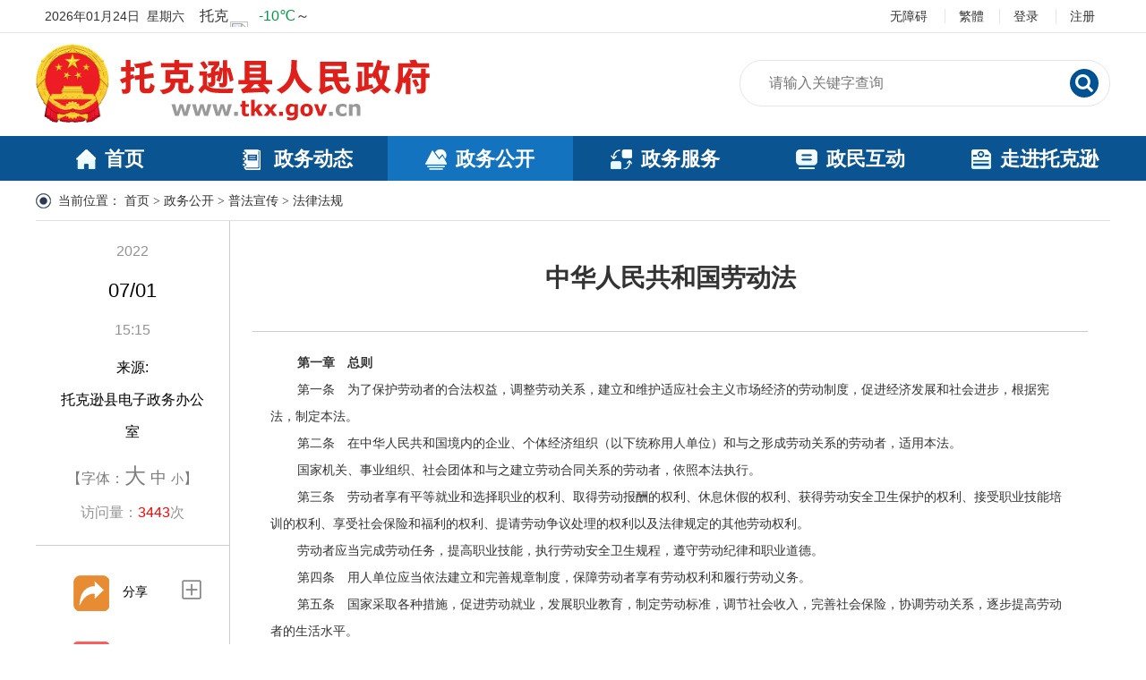

--- FILE ---
content_type: text/html; charset=utf-8
request_url: http://www.tkx.gov.cn/tkxx/c106529/202207/eeac127a266b4119ab2d8417cbc74162.shtml
body_size: 13467
content:
<!DOCTYPE html>
<html lang="en">
<head>
	<meta charset="UTF-8">
	<meta http-equiv="X-UA-Compatible" content="IE=edge">
	<meta name="viewport" content="width=device-width, initial-scale=1.0,maximum-scale=1.0, minimum-scale=1.0">  
	
<meta name="SiteName" content="托克逊县人民政府"/>
<meta name="SiteDomain" content="http://www.tkx.gov.cn/"/>
<meta name="SiteIDCode" content="6521230004"/>
<meta name="ColumnName" content="法律法规" />
<meta name="ColumnDescription" content="法律法规"/>
<meta name="ColumnKeywords" content="法律法规"/>
<meta name="ColumnType" content="法律法规"/>
<meta name="ArticleTitle" content="中华人民共和国劳动法"/>
<meta name="PubDate" content="2024-05-27 23:58:11"/>

<meta name="others" content="页面生成时间 2024-05-27 23:58:11" />
<meta name="template,templategroup,version" content="25c29db8ebd748ac9ec658ec650f66c0,default,1.7" />
<title>
		中华人民共和国劳动法
	</title>
	<!-- 网站信息 -->
	<meta name="SiteName" content="托克逊县人民政府">
	<meta name="SiteDomain" content="/tkxx/index.shtml">
	<meta name="SiteIDCode" content="6521230004">
	<!-- 栏目信息 -->
	<meta name="ColumnName" content="内容页">
	<meta name="ColumnDescription" content="克州内容页,中华人民共和国劳动法">
	<meta name="ColumnKeywords" content="克州内容页,中华人民共和国劳动法">
	<meta name="ColumnType" content="克州内容页">
	<!-- 内容信息 -->
	<meta name="ArticleTitle" content="中华人民共和国劳动法">
	<meta name="PubDate" content="<PUBLISHTIME>2022-07-01 15:15</PUBLISHTIME>">
	<meta name="ContentSource" content="托克逊县电子政务办公室">
	<meta name="keywords" content="克州,克州人民政府,托克逊县人民政府,中华人民共和国劳动法">
	<meta name="description" content="托克逊县人民政府,中华人民共和国劳动法">
  	<meta name="column" channelId="1e8e4c2f96b74cc8885b2ba5146e2392" codeName="c106529" channelName="法律法规">
     <meta name="manuscript" manuscriptId="eeac127a266b4119ab2d8417cbc74162">
	<meta http-equiv="Cache-Control" content="no-siteapp" />
    <link href="/tkxx/xhtml/images/common/favicon.png" rel="shortcut icon" type="image/x-icon">
	<link rel="stylesheet" href="/tkxx/xhtml/css/reset.css" />
	<link rel="stylesheet" href="/tkxx/xhtml/css/common.css" />
	<link rel="stylesheet" href="/tkxx/xhtml/css/detail.css" />
</head>

<body>
	<script type="text/javascript" src="/tkxx/xhtml/js/jquery.min.js" charset="utf-8"></script>
<script type="text/javascript" src="/tkxx/xhtml/js/jquery.migrate.min.js" charset="utf-8"></script>
<!-- 登录cookie-->
<script src="/tkxx/xhtml/js/hd/aes.js" type="text/jscript"></script>
<script src="/tkxx/xhtml/js/hd/yhzx.js" type="text/jscript"></script>
<div class="header">
  <div class="header_top">
    <div class="topBar content">
      <div class="t_left">
        <span id="cur_date"></span>
        <span>
          <iframe name="weather_inc" style="margin-top: 0;float: left;"
            src="http://i.tianqi.com/index.php?c=code&id=99&py=tuokexun" width="130" height="30" frameborder="0"
            marginwidth="0" marginheight="0" scrolling="no"></iframe>
        </span>
      </div>
      <div class="t_right">
        <span><a  id="toolbarSwitch" href="javascript:void(0);">无障碍</a></span>
        <span><a name="gb2big5" id="gb2big5" href="javascript:StranBody()" title="點擊以繁體中文方式浏覽">繁體</a></span>
        <div class="dl_box">
          <div class="h_login">
            <span><a
                href="/tkxx/c106943/userlogin.shtml?redirecturl=http://www.tkx.gov.cn/"
                target="_blank">登录</a></span>
            <span><a href="https://zwfw.xinjiang.gov.cn/xjwwrz/pages/login/personalRegister?client_id=c05b7c06-9b61-48d0-b048-cb5fb7148512&redirect_uri=http://www.xinjiang.gov.cn/usercenter/home" target="_blank">注册</a></span>
          </div>
        </div>
        <script src="/tkxx/xhtml/js/traditional123.js"></script>
      </div>
    </div>
  </div>
  <div class="header_box">
    <div class="h_logo">
      <img src="/tkxx/xhtml/images/ghicon.png" class="guohui" />
      <a href="/tkxx/index.shtml">
        <img src="/tkxx/xhtml/images/common/logo.png" alt="logo">
      </a>
    </div>
    <div class="h_search">
      <form id="form1" action="/guestweb5/html/searchResult.html" method="get" target="_blank" name="searchForm" onkeydown="if(event.keyCode==13)return false;" onsubmit="return false;">
        <input type="search" name="searchWord" id="qz" value="" placeholder="请输入关键字查询" />
        <button id="qzsearch_button" type="button" value=" " ></button>
        <input name="siteCode" type="hidden" id="siteCode" size="50" value="6521230004" />
        <input name="column" type="hidden" id="siteCode" size="50" value="全部" />
      </form>
      <script>
        $('#qzsearch_button').click(function () {
          $('#form1').attr('onsubmit', 'return false;');
          var searchWord = $('input[name="searchWord"]')[0].value;
          searchWord = searchWord.trim();
          if (searchWord == '') {
            alert("请输入搜索内容！")
          } else {
            var url = "/guestweb5/html/searchResult.html?column=" + encodeURIComponent(encodeURIComponent("全部")) + "&uc=1&searchWord=" + encodeURIComponent(encodeURIComponent(searchWord)) + "&siteCode=6521230004";
            window.open(url);
          }
        })
        $('#qz').keydown(function (e) {
          if (e.keyCode == 13) {
            $('#qzsearch_button').trigger("click")
          }
        })
      </script>
    </div>
  </div>
  <div class="header_nav clearfix">
    <div class="nav_list">
      <ul>
        <li class="on">
          <a href="/tkxx/index.shtml" target="_blank"><i
              class="nav_home"></i><span>首页</span></a>
        </li>
        <li>
          <a href="/tkxx/c106466/zwdt.shtml" target="_blank"><i
              class="nav_zwdt"></i><span>政务动态</span></a>
        </li>
        <li>
          <a href="/tkxx/c106461/zwgk.shtml" target="_blank"><i
              class="nav_zwgk"></i><span>政务公开</span></a>
        </li>
        <li>
          <a href="https://zwfw.xinjiang.gov.cn/?areacode=650422" target="_blank"><i
              class="nav_zwfw"></i><span>政务服务</span></a>
        </li>
        <li>
          <a href="/tkxx/c106463/zmhd.shtml" target="_blank"><i
              class="nav_zmhd"></i><span>政民互动</span></a>
        </li>
        <li>
          <a href="/tkxx/c106464/zjtkx.shtml" target="_blank"><i
              class="nav_zjtkx"></i><span>走进托克逊</span></a>
        </li>
      </ul>
    </div>
  </div>
</div>
<style>
.header_box .h_logo{
  position: relative;
}

.header_box .h_logo .guohui{
  position: absolute;
    z-index: 1;
    top: 0px;
    left: 0px;
    width: 82px;
}

@media screen and (max-width:440px) {
  .header_box .h_logo .guohui{
    width: 19%;
  }
}
</style>
	<div class="container">
		<div class="content clearfix">
		  <div class="location">
			当前位置： 
<a href='/tkxx/index.shtml'  target="_blank">首页</a>&nbsp;>&nbsp;<a href='/tkxx/c106461/zwgk.shtml'  target="_blank">政务公开</a>&nbsp;>&nbsp;<a href='/tkxx/c106487/list.shtml'  target="_blank">普法宣传</a>&nbsp;>&nbsp;<a href='/tkxx/c106529/list.shtml'  target="_blank"><span>法律法规</span></a>

		  </div>
		  <div class="ysjbox">
			<div class="ysj">
			  <p class="yyyy">2022</p>
			  <p class="mmdd">07/01</p>
			  <p class="hhmm">15:15</p>
			  <p class="ly">来源:</p>
			  <p class="source">托克逊县电子政务办公室</p>
			  <p class="fsize">【字体：<span class="large">大</span><span class="normal">中</span><span class="small">小</span>】
			  </p>
			  <p class="fwl">访问量：<span id="fwl"></span>次</p>
			</div>
			<div class="share">
			  <div class="bdsharebuttonbox bdshare-button-style2-16 bds_copy" data-bd-bind="1632856452796">
				<p><a href="#" class="bds_copy bds_share" data-cmd="copy" title="分享" aria-label="分享"></a>分享</p>
				<p><a href="#" class="bds_tsina" data-cmd="tsina" title="微博" aria-label="微博"></a>微博</p>
				<p><a href="#" class="bds_weixin" data-cmd="weixin" title="微信" aria-label="微信"></a>微信</p>
				<a href="#" class="bds_more" data-cmd="more"></a>
			  </div>
			  <div id="div-div">
				<p>扫一扫在手机打开当前页</p>
				<canvas id="Canvas"></canvas>
			  </div>
			</div>
		  </div>
		  <div class="detail">
			<h1>中华人民共和国劳动法</h1>
			<ul class="mobile_show">
			  <li><span>发布时间：2022年07月01日</span></li>
			  <li><span>来源：托克逊县电子政务办公室</span></li>
			</ul>
			<div id="NewsContent" deep="2">
			  <p>
</p>
<p><strong><strong>第一章　总则</strong></strong></p>
<p>第一条　为了保护劳动者的合法权益，调整劳动关系，建立和维护适应社会主义市场经济的劳动制度，促进经济发展和社会进步，根据宪法，制定本法。</p>
<p>第二条　在中华人民共和国境内的企业、个体经济组织（以下统称用人单位）和与之形成劳动关系的劳动者，适用本法。</p>
<p>国家机关、事业组织、社会团体和与之建立劳动合同关系的劳动者，依照本法执行。</p>
<p>第三条　劳动者享有平等就业和选择职业的权利、取得劳动报酬的权利、休息休假的权利、获得劳动安全卫生保护的权利、接受职业技能培训的权利、享受社会保险和福利的权利、提请劳动争议处理的权利以及法律规定的其他劳动权利。</p>
<p>劳动者应当完成劳动任务，提高职业技能，执行劳动安全卫生规程，遵守劳动纪律和职业道德。</p>
<p>第四条　用人单位应当依法建立和完善规章制度，保障劳动者享有劳动权利和履行劳动义务。</p>
<p>第五条　国家采取各种措施，促进劳动就业，发展职业教育，制定劳动标准，调节社会收入，完善社会保险，协调劳动关系，逐步提高劳动者的生活水平。</p>
<p>第六条　国家提倡劳动者参加社会义务劳动，开展劳动竞赛和合理化建议活动，鼓励和保护劳动者进行科学研究、技术革新和发明创造，表彰和奖励劳动模范和先进工作者。</p>
<p>第七条　劳动者有权依法参加和组织工会。</p>
<p>工会代表和维护劳动者的合法权益，依法独立自主地开展活动。</p>
<p>第八条　劳动者依照法律规定，通过职工大会、职工代表大会或者其他形式，参与民主管理或者就保护劳动者合法权益与用人单位进行平等协商。</p>
<p>第九条　国务院劳动行政部门主管全国劳动工作。</p>
<p>县级以上地方人民政府劳动行政部门主管本行政区域内的劳动工作。</p>
<p><strong>第二章　促进就业</strong></p>
<p>第十条　国家通过促进经济和社会发展，创造就业条件，扩大就业机会。</p>
<p>国家鼓励企业、事业组织、社会团体在法律、行政法规规定的范围内兴办产业或者拓展经营，增加就业。</p>
<p>国家支持劳动者自愿组织起来就业和从事个体经营实现就业。</p>
<p>第十一条　地方各级人民政府应当采取措施，发展多种类型的职业介绍机构，提供就业服务。</p>
<p>第十二条　劳动者就业，不因民族、种族、性别、宗教信仰不同而受歧视。</p>
<p>第十三条　妇女享有与男子平等的就业权利。在录用职工时，除国家规定的不适合妇女的工种或者岗位外，不得以性别为由拒绝录用妇女或者提高对妇女的录用标准。</p>
<p>第十四条　残疾人、少数民族人员、退出现役的军人的就业，法律、法规有特别规定的，从其规定。</p>
<p>第十五条　禁止用人单位招用未满十六周岁的未成年人。</p>
<p>文艺、体育和特种工艺单位招用未满十六周岁的未成年人，必须遵守国家有关规定，并保障其接受义务教育的权利。</p>
<p><strong>第三章　劳动合同和集体合同</strong></p>
<p>第十六条　劳动合同是劳动者与用人单位确立劳动关系、明确双方权利和义务的协议。</p>
<p>建立劳动关系应当订立劳动合同。</p>
<p>第十七条　订立和变更劳动合同，应当遵循平等自愿、协商一致的原则，不得违反法律、行政法规的规定。</p>
<p>劳动合同依法订立即具有法律约束力，当事人必须履行劳动合同规定的义务。</p>
<p>第十八条　下列劳动合同无效:</p>
<p>（一）违反法律、行政法规的劳动合同；</p>
<p>（二）采取欺诈、威胁等手段订立的劳动合同。</p>
<p>无效的劳动合同，从订立的时候起，就没有法律约束力。确认劳动合同部分无效的，如果不影响其余部分的效力，其余部分仍然有效。</p>
<p>劳动合同的无效，由劳动争议仲裁委员会或者人民法院确认。</p>
<p>第十九条　劳动合同应当以书面形式订立，并具备以下条款:</p>
<p>（一）劳动合同期限；</p>
<p>（二）工作内容；</p>
<p>（三）劳动保护和劳动条件；</p>
<p>（四）劳动报酬；</p>
<p>（五）劳动纪律；</p>
<p>（六）劳动合同终止的条件；</p>
<p>（七）违反劳动合同的责任。</p>
<p>劳动合同除前款规定的必备条款外，当事人可以协商约定其他内容。</p>
<p>第二十条　劳动合同的期限分为有固定期限、无固定期限和以完成一定的工作为期限。</p>
<p>劳动者在同一用人单位连续工作满十年以上，当事人双方同意续延劳动合同的，如果劳动者提出订立无固定期限的劳动合同，应当订立无固定期限的劳动合同。</p>
<p>第二十一条　劳动合同可以约定试用期。试用期最长不得超过六个月。</p>
<p>第二十二条　劳动合同当事人可以在劳动合同中约定保守用人单位商业秘密的有关事项。</p>
<p>第二十三条　劳动合同期满或者当事人约定的劳动合同终止条件出现，劳动合同即行终止。</p>
<p>第二十四条　经劳动合同当事人协商一致，劳动合同可以解除。</p>
<p>第二十五条　劳动者有下列情形之一的，用人单位可以解除劳动合同:</p>
<p>（一）在试用期间被证明不符合录用条件的；</p>
<p>（二）严重违反劳动纪律或者用人单位规章制度的；</p>
<p>（三）严重失职，营私舞弊，对用人单位利益造成重大损害的；</p>
<p>（四）被依法追究刑事责任的。</p>
<p>第二十六条　有下列情形之一的，用人单位可以解除劳动合同，但是应当提前三十日以书面形式通知劳动者本人:</p>
<p>（一）劳动者患病或者非因工负伤，医疗期满后，不能从事原工作也不能从事由用人单位另行安排的工作的；</p>
<p>（二）劳动者不能胜任工作，经过培训或者调整工作岗位，仍不能胜任工作的；</p>
<p>（三）劳动合同订立时所依据的客观情况发生重大变化，致使原劳动合同无法履行，经当事人协商不能就变更劳动合同达成协议的。</p>
<p>第二十七条　用人单位濒临破产进行法定整顿期间或者生产经营状况发生严重困难，确需裁减人员的，应当提前三十日向工会或者全体职工说明情况，听取工会或者职工的意见，经向劳动行政部门报告后，可以裁减人员。</p>
<p>用人单位依据本条规定裁减人员，在六个月内录用人员的，应当优先录用被裁减的人员。</p>
<p>第二十八条　用人单位依据本法第二十四条、第二十六条、第二十七条的规定解除劳动合同的，应当依照国家有关规定给予经济补偿。</p>
<p>第二十九条　劳动者有下列情形之一的，用人单位不得依据本法第二十六条、第二十七条的规定解除劳动合同:</p>
<p>（一）患职业病或者因工负伤并被确认丧失或者部分丧失劳动能力的；</p>
<p>（二）患病或者负伤，在规定的医疗期内的；</p>
<p>（三）女职工在孕期、产期、哺乳期内的；</p>
<p>（四）法律、行政法规规定的其他情形。</p>
<p>第三十条　用人单位解除劳动合同，工会认为不适当的，有权提出意见。如果用人单位违反法律、法规或者劳动合同，工会有权要求重新处理；劳动者申请仲裁或者提起诉讼的，工会应当依法给予支持和帮助。</p>
<p>第三十一条　劳动者解除劳动合同，应当提前三十日以书面形式通知用人单位。</p>
<p>第三十二条　有下列情形之一的，劳动者可以随时通知用人单位解除劳动合同:</p>
<p>（一）在试用期内的；</p>
<p>（二）用人单位以暴力、威胁或者非法限制人身自由的手段强迫劳动的；</p>
<p>（三）用人单位未按照劳动合同约定支付劳动报酬或者提供劳动条件的。</p>
<p>第三十三条　企业职工一方与企业可以就劳动报酬、工作时间、休息休假、劳动安全卫生、保险福利等事项，签订集体合同。集体合同草案应当提交职工代表大会或者全体职工讨论通过。</p>
<p>集体合同由工会代表职工与企业签订；没有建立工会的企业，由职工推举的代表与企业签订。</p>
<p>第三十四条　集体合同签订后应当报送劳动行政部门；劳动行政部门自收到集体合同文本之日起十五日内未提出异议的，集体合同即行生效。</p>
<p>第三十五条　依法签订的集体合同对企业和企业全体职工具有约束力。职工个人与企业订立的劳动合同中劳动条件和劳动报酬等标准不得低于集体合同的规定。</p>
<p><strong>第四章　工作时间和休息休假</strong></p>
<p>第三十六条　国家实行劳动者每日工作时间不超过八小时、平均每周工作时间不超过四十四小时的工时制度。</p>
<p>第三十七条　对实行计件工作的劳动者，用人单位应当根据本法第三十六条规定的工时制度合理确定其劳动定额和计件报酬标准。</p>
<p>第三十八条　用人单位应当保证劳动者每周至少休息一日。</p>
<p>第三十九条　企业因生产特点不能实行本法第三十六条、第三十八条规定的，经劳动行政部门批准，可以实行其他工作和休息办法。</p>
<p>第四十条　用人单位在下列节日期间应当依法安排劳动者休假:</p>
<p>（一）元旦；</p>
<p>（二）春节；</p>
<p>（三）国际劳动节；</p>
<p>（四）国庆节；</p>
<p>（五）法律、法规规定的其他休假节日。</p>
<p>第四十一条　用人单位由于生产经营需要，经与工会和劳动者协商后可以延长工作时间，一般每日不得超过一小时；因特殊原因需要延长工作时间的，在保障劳动者身体健康的条件下延长工作时间每日不得超过三小时，但是每月不得超过三十六小时。</p>
<p>第四十二条　有下列情形之一的，延长工作时间不受本法第四十一条规定的限制:</p>
<p>（一）发生自然灾害、事故或者因其他原因，威胁劳动者生命健康和财产安全，需要紧急处理的；</p>
<p>（二）生产设备、交通运输线路、公共设施发生故障，影响生产和公众利益，必须及时抢修的；</p>
<p>（三）法律、行政法规规定的其他情形。</p>
<p>第四十三条　用人单位不得违反本法规定延长劳动者的工作时间。</p>
<p>第四十四条　有下列情形之一的，用人单位应当按照下列标准支付高于劳动者正常工作时间工资的工资报酬:</p>
<p>（一）安排劳动者延长工作时间的，支付不低于工资的百分之一百五十的工资报酬；</p>
<p>（二）休息日安排劳动者工作又不能安排补休的，支付不低于工资的百分之二百的工资报酬；</p>
<p>（三）法定休假日安排劳动者工作的，支付不低于工资的百分之三百的工资报酬。</p>
<p>第四十五条　国家实行带薪年休假制度。</p>
<p>劳动者连续工作一年以上的，享受带薪年休假。具体办法由国务院规定。</p>
<p><strong>第五章　工资</strong></p>
<p>第四十六条　工资分配应当遵循按劳分配原则，实行同工同酬。</p>
<p>工资水平在经济发展的基础上逐步提高。国家对工资总量实行宏观调控。</p>
<p>第四十七条　用人单位根据本单位的生产经营特点和经济效益，依法自主确定本单位的工资分配方式和工资水平。</p>
<p>第四十八条　国家实行最低工资保障制度。最低工资的具体标准由省、自治区、直辖市人民政府规定，报国务院备案。</p>
<p>用人单位支付劳动者的工资不得低于当地最低工资标准。</p>
<p>第四十九条　确定和调整最低工资标准应当综合参考下列因素:</p>
<p>（一）劳动者本人及平均赡养人口的最低生活费用；</p>
<p>（二）社会平均工资水平；</p>
<p>（三）劳动生产率；</p>
<p>（四）就业状况；</p>
<p>（五）地区之间经济发展水平的差异。</p>
<p>第五十条　工资应当以货币形式按月支付给劳动者本人。不得克扣或者无故拖欠劳动者的工资。</p>
<p>第五十一条　劳动者在法定休假日和婚丧假期间以及依法参加社会活动期间，用人单位应当依法支付工资。</p>
<p><strong>第六章　劳动安全卫生</strong></p>
<p>第五十二条　用人单位必须建立、健全劳动安全卫生制度，严格执行国家劳动安全卫生规程和标准，对劳动者进行劳动安全卫生教育，防止劳动过程中的事故，减少职业危害。</p>
<p>第五十三条　劳动安全卫生设施必须符合国家规定的标准。</p>
<p>新建、改建、扩建工程的劳动安全卫生设施必须与主体工程同时设计、同时施工、同时投入生产和使用。</p>
<p>第五十四条　用人单位必须为劳动者提供符合国家规定的劳动安全卫生条件和必要的劳动防护用品，对从事有职业危害作业的劳动者应当定期进行健康检查。</p>
<p>第五十五条　从事特种作业的劳动者必须经过专门培训并取得特种作业资格。</p>
<p>第五十六条　劳动者在劳动过程中必须严格遵守安全操作规程。</p>
<p>劳动者对用人单位管理人员违章指挥、强令冒险作业，有权拒绝执行；对危害生命安全和身体健康的行为，有权提出批评、检举和控告。</p>
<p>第五十七条　国家建立伤亡事故和职业病统计报告和处理制度。县级以上各级人民政府劳动行政部门、有关部门和用人单位应当依法对劳动者在劳动过程中发生的伤亡事故和劳动者的职业病状况，进行统计、报告和处理。</p>
<p><strong>第七章　女职工和未成年工特殊保护</strong></p>
<p>第五十八条　国家对女职工和未成年工实行特殊劳动保护。</p>
<p>未成年工是指年满十六周岁未满十八周岁的劳动者。</p>
<p>第五十九条　禁止安排女职工从事矿山井下、国家规定的第四级体力劳动强度的劳动和其他禁忌从事的劳动。</p>
<p>第六十条　不得安排女职工在经期从事高处、低温、冷水作业和国家规定的第三级体力劳动强度的劳动。</p>
<p>第六十一条　不得安排女职工在怀孕期间从事国家规定的第三级体力劳动强度的劳动和孕期禁忌从事的劳动。对怀孕七个月以上的女职工，不得安排其延长工作时间和夜班劳动。</p>
<p>第六十二条　女职工生育享受不少于九十天的产假。</p>
<p>第六十三条　不得安排女职工在哺乳未满一周岁的婴儿期间从事国家规定的第三级体力劳动强度的劳动和哺乳期禁忌从事的其他劳动，不得安排其延长工作时间和夜班劳动。</p>
<p>第六十四条　不得安排未成年工从事矿山井下、有毒有害、国家规定的第四级体力劳动强度的劳动和其他禁忌从事的劳动。</p>
<p>第六十五条　用人单位应当对未成年工定期进行健康检查。</p>
<p><strong>第八章　职业培训</strong></p>
<p>第六十六条　国家通过各种途径，采取各种措施，发展职业培训事业，开发劳动者的职业技能，提高劳动者素质，增强劳动者的就业能力和工作能力。</p>
<p>第六十七条　各级人民政府应当把发展职业培训纳入社会经济发展的规划，鼓励和支持有条件的企业、事业组织、社会团体和个人进行各种形式的职业培训。</p>
<p>第六十八条　用人单位应当建立职业培训制度，按照国家规定提取和使用职业培训经费，根据本单位实际，有计划地对劳动者进行职业培训。</p>
<p>从事技术工种的劳动者，上岗前必须经过培训。</p>
<p>第六十九条　国家确定职业分类，对规定的职业制定职业技能标准，实行职业资格证书制度，由经备案的考核鉴定机构负责对劳动者实施职业技能考核鉴定。</p>
<p><strong>第九章　社会保险和福利</strong></p>
<p>第七十条　国家发展社会保险事业，建立社会保险制度，设立社会保险基金，使劳动者在年老、患病、工伤、失业、生育等情况下获得帮助和补偿。</p>
<p>第七十一条　社会保险水平应当与社会经济发展水平和社会承受能力相适应。</p>
<p>第七十二条　社会保险基金按照保险类型确定资金来源，逐步实行社会统筹。用人单位和劳动者必须依法参加社会保险，缴纳社会保险费。</p>
<p>第七十三条　劳动者在下列情形下，依法享受社会保险待遇:</p>
<p>（一）退休；</p>
<p>（二）患病、负伤；</p>
<p>（三）因工伤残或者患职业病；</p>
<p>（四）失业；</p>
<p>（五）生育。</p>
<p>劳动者死亡后，其遗属依法享受遗属津贴。</p>
<p>劳动者享受社会保险待遇的条件和标准由法律、法规规定。</p>
<p>劳动者享受的社会保险金必须按时足额支付。</p>
<p>第七十四条　社会保险基金经办机构依照法律规定收支、管理和运营社会保险基金，并负有使社会保险基金保值增值的责任。</p>
<p>社会保险基金监督机构依照法律规定，对社会保险基金的收支、管理和运营实施监督。</p>
<p>社会保险基金经办机构和社会保险基金监督机构的设立和职能由法律规定。</p>
<p>任何组织和个人不得挪用社会保险基金。</p>
<p>第七十五条　国家鼓励用人单位根据本单位实际情况为劳动者建立补充保险。</p>
<p>国家提倡劳动者个人进行储蓄性保险。</p>
<p>第七十六条　国家发展社会福利事业，兴建公共福利设施，为劳动者休息、休养和疗养提供条件。</p>
<p>用人单位应当创造条件，改善集体福利，提高劳动者的福利待遇。</p>
<p><strong>第十章　劳动争议</strong></p>
<p>第七十七条　用人单位与劳动者发生劳动争议，当事人可以依法申请调解、仲裁、提起诉讼，也可以协商解决。</p>
<p>调解原则适用于仲裁和诉讼程序。</p>
<p>第七十八条　解决劳动争议，应当根据合法、公正、及时处理的原则，依法维护劳动争议当事人的合法权益。</p>
<p>第七十九条　劳动争议发生后，当事人可以向本单位劳动争议调解委员会申请调解；调解不成，当事人一方要求仲裁的，可以向劳动争议仲裁委员会申请仲裁。当事人一方也可以直接向劳动争议仲裁委员会申请仲裁。对仲裁裁决不服的，可以向人民法院提起诉讼。</p>
<p>第八十条　在用人单位内，可以设立劳动争议调解委员会。劳动争议调解委员会由职工代表、用人单位代表和工会代表组成。劳动争议调解委员会主任由工会代表担任。</p>
<p>劳动争议经调解达成协议的，当事人应当履行。</p>
<p>第八十一条　劳动争议仲裁委员会由劳动行政部门代表、同级工会代表、用人单位方面的代表组成。劳动争议仲裁委员会主任由劳动行政部门代表担任。</p>
<p>第八十二条　提出仲裁要求的一方应当自劳动争议发生之日起六十日内向劳动争议仲裁委员会提出书面申请。仲裁裁决一般应在收到仲裁申请的六十日内作出。对仲裁裁决无异议的，当事人必须履行。</p>
<p>第八十三条　劳动争议当事人对仲裁裁决不服的，可以自收到仲裁裁决书之日起十五日内向人民法院提起诉讼。一方当事人在法定期限内不起诉又不履行仲裁裁决的，另一方当事人可以申请人民法院强制执行。</p>
<p>第八十四条　因签订集体合同发生争议，当事人协商解决不成的，当地人民政府劳动行政部门可以组织有关各方协调处理。</p>
<p>因履行集体合同发生争议，当事人协商解决不成的，可以向劳动争议仲裁委员会申请仲裁；对仲裁裁决不服的，可以自收到仲裁裁决书之日起十五日内向人民法院提起诉讼。</p>
<p><strong>第十一章　监督检查</strong></p>
<p>第八十五条　县级以上各级人民政府劳动行政部门依法对用人单位遵守劳动法律、法规的情况进行监督检查，对违反劳动法律、法规的行为有权制止，并责令改正。</p>
<p>第八十六条　县级以上各级人民政府劳动行政部门监督检查人员执行公务，有权进入用人单位了解执行劳动法律、法规的情况，查阅必要的资料，并对劳动场所进行检查。</p>
<p>县级以上各级人民政府劳动行政部门监督检查人员执行公务，必须出示证件，秉公执法并遵守有关规定。</p>
<p>第八十七条　县级以上各级人民政府有关部门在各自职责范围内，对用人单位遵守劳动法律、法规的情况进行监督。</p>
<p>第八十八条　各级工会依法维护劳动者的合法权益，对用人单位遵守劳动法律、法规的情况进行监督。</p>
<p>任何组织和个人对于违反劳动法律、法规的行为有权检举和控告。</p>
<p><strong>第十二章　法律责任</strong></p>
<p>第八十九条　用人单位制定的劳动规章制度违反法律、法规规定的，由劳动行政部门给予警告，责令改正；对劳动者造成损害的，应当承担赔偿责任。</p>
<p>第九十条　用人单位违反本法规定，延长劳动者工作时间的，由劳动行政部门给予警告，责令改正，并可以处以罚款。</p>
<p>第九十一条　用人单位有下列侵害劳动者合法权益情形之一的，由劳动行政部门责令支付劳动者的工资报酬、经济补偿，并可以责令支付赔偿金:</p>
<p>（一）克扣或者无故拖欠劳动者工资的；</p>
<p>（二）拒不支付劳动者延长工作时间工资报酬的；</p>
<p>（三）低于当地最低工资标准支付劳动者工资的；</p>
<p>（四）解除劳动合同后，未依照本法规定给予劳动者经济补偿的。</p>
<p>第九十二条　用人单位的劳动安全设施和劳动卫生条件不符合国家规定或者未向劳动者提供必要的劳动防护用品和劳动保护设施的，由劳动行政部门或者有关部门责令改正，可以处以罚款；情节严重的，提请县级以上人民政府决定责令停产整顿；对事故隐患不采取措施，致使发生重大事故，造成劳动者生命和财产损失的，对责任人员依照刑法有关规定追究刑事责任。</p>
<p>第九十三条　用人单位强令劳动者违章冒险作业，发生重大伤亡事故，造成严重后果的，对责任人员依法追究刑事责任。</p>
<p>第九十四条　用人单位非法招用未满十六周岁的未成年人的，由劳动行政部门责令改正，处以罚款；情节严重的，由市场监督管理部门吊销营业执照。</p>
<p>第九十五条　用人单位违反本法对女职工和未成年工的保护规定，侵害其合法权益的，由劳动行政部门责令改正，处以罚款；对女职工或者未成年工造成损害的，应当承担赔偿责任。</p>
<p>第九十六条　用人单位有下列行为之一，由公安机关对责任人员处以十五日以下拘留、罚款或者警告；构成犯罪的，对责任人员依法追究刑事责任:</p>
<p>（一）以暴力、威胁或者非法限制人身自由的手段强迫劳动的；</p>
<p>（二）侮辱、体罚、殴打、非法搜查和拘禁劳动者的。</p>
<p>第九十七条　由于用人单位的原因订立的无效合同，对劳动者造成损害的，应当承担赔偿责任。</p>
<p>第九十八条　用人单位违反本法规定的条件解除劳动合同或者故意拖延不订立劳动合同的，由劳动行政部门责令改正；对劳动者造成损害的，应当承担赔偿责任。</p>
<p>第九十九条　用人单位招用尚未解除劳动合同的劳动者，对原用人单位造成经济损失的，该用人单位应当依法承担连带赔偿责任。</p>
<p>第一百条　用人单位无故不缴纳社会保险费的，由劳动行政部门责令其限期缴纳；逾期不缴的，可以加收滞纳金。</p>
<p>第一百零一条　用人单位无理阻挠劳动行政部门、有关部门及其工作人员行使监督检查权，打击报复举报人员的，由劳动行政部门或者有关部门处以罚款；构成犯罪的，对责任人员依法追究刑事责任。</p>
<p>第一百零二条　劳动者违反本法规定的条件解除劳动合同或者违反劳动合同中约定的保密事项，对用人单位造成经济损失的，应当依法承担赔偿责任。</p>
<p>第一百零三条　劳动行政部门或者有关部门的工作人员滥用职权、玩忽职守、徇私舞弊，构成犯罪的，依法追究刑事责任；不构成犯罪的，给予行政处分。</p>
<p>第一百零四条　国家工作人员和社会保险基金经办机构的工作人员挪用社会保险基金，构成犯罪的，依法追究刑事责任。</p>
<p>第一百零五条　违反本法规定侵害劳动者合法权益，其他法律、行政法规已规定处罚的，依照该法律、行政法规的规定处罚。</p>
<p><strong>第十三章　附则</strong></p>
<p>第一百零六条　省、自治区、直辖市人民政府根据本法和本地区的实际情况，规定劳动合同制度的实施步骤，报国务院备案。</p>
<p>第一百零七条　本法自1995年1月1日起施行。</p>
<p></p>
			</div>
			<div style="display:none;" class="zrbjbox">
			  <h3>相关链接&gt;&gt; </h3>
			  <table width="100%" border="0" cellpadding="0" cellspacing="0" style="margin-top:10px;"
				class="xgtable">
				<tbody>

				</tbody>
			  </table>
			  <p class="zrbj">作者：
			  </p>
			</div>
			<!--附件-->
			<div style="display:none;" class="ycdfj">
			  <h3>相关附件&gt;&gt; </h3>
			  <table width="100%" border="0" cellpadding="0" cellspacing="0" style="margin-top:10px;"
				class="xgtable">
				<tbody>
				</tbody>
			  </table>
			</div>
			<div class="dygnbox">
			  <p class="dygn">
				<span id="btnPrint">【打印本文】</span>
				<span id="close" onclick="window.close();">【关闭】</span>
			  </p>
			</div>
			<div class="dzbox">
			  <div class="dz">
				<span class="iconfont icon-icon-dianzan"></span>
				<p>点赞</p>
			  </div>
			</div>
		  </div>
		</div>
	</div>
	<div class="web_link">
    <div class="link_nav clearfix">
      <span>网站链接：</span>
      <ul>
        <li>
          <span><a href="http://www.xinjiang.gov.cn/" target="_blank">新疆维吾尔自治区人民政府网</a></span>
        </li>
        <li><span><a href="https://www.tlf.gov.cn/" target="_blank">吐鲁番市人民政府网</a></span>
        </li>
        <li class="links">
          <span>各区县网站</span>
          <div>
			
				<a href="http://www.xjss.gov.cn/" target="_blank" title="鄯善县人民政府">
				鄯善县人民政府</a>

				<a href="http://gcq.tlf.gov.cn/" target="_blank" title="吐鲁番高昌区人民政府">
				吐鲁番高昌区人民政府</a>

				<a href="https://www.tlf.gov.cn/" target="_blank" title="吐鲁番市人民政府">
				吐鲁番市人民政府</a>

          </div>
        </li>
        <li class="links">
          <span>其他网站</span>
          <div>

				<a href="http://ggzy.tlfzw.cn/tulufanggzy/index_new.html" target="_blank" title="吐鲁番市公共资源交易网">
				吐鲁番市公共资源交易网</a>

				<a href="http://www.ts.cn/" target="_blank" title="天山网">
				天山网</a>

				<a href="http://www.tkxdj.cn/" target="_blank" title="托克逊党建网">
				托克逊党建网</a>

          </div>
        </li>
      </ul>
    </div>
</div>
	<div class="footer">
  <div class="footer_">
    <div class="contact">
      <a href="/tkxx/c106647/sitemap.shtml" target="_blank">网站地图</a>
    </div>
    <div class="web_info">
      <p>
        <span>开办：托克逊县人民政府</span>
        <span>主办：托克逊县人民政府办公室</span>
        <span>承办：托克逊县电子政务办公室</span>
        <span>地址：托克逊县托克逊镇民主路99号</span>
        <span>邮编：838100</span>
      </p>
      <p>
        <span>政府网站标识码：6521230004</span>
        <span><img src="/tkxx/xhtml/images/common/beian.png" alt=""><a href="https://www.beian.gov.cn/portal/registerSystemInfo?recordcode=65212302000003" target="_blank">新公网安备：65212302000003号</a></span>
        <span><a href="https://beian.miit.gov.cn/#/Integrated/index" target="_blank">备案序号：新ICP备14002784号-1</a></span>
        <span><a href="https://www.12377.cn/" target="_blank"><img src="/tkxx/xhtml/images/common/jubao.png" alt="">中国互联网举报中心</a></span>
        <span><a href="https://www.xjwljb.com/" target="_blank"><img src="/tkxx/xhtml/images/common/jubao.png" alt=""> 新疆互联网举报中心</a></span>
      </p>
      <p>
        <span>联系方式：0995-8822181</span>
      </p>
    </div>
    <div class="jiucuo">
      <a href="https://zfwzgl.www.gov.cn/exposure/jiucuo.html?site_code=6521230004&url=http%3A%2F%2Fwww.tkx.gov.cn%2F" target="_blank"><img src="/tkxx/xhtml/images/common/jiucuo.png" alt=""></a>
      <img src="/tkxx/xhtml/images/common/footer_IPv6.jpg" alt="" width="80"><br>
      <a href="http://bszs.conac.cn/sitename?method=show&id=54955A435E412ECAE053022819ACD443" target="_blank"><img src="/tkxx/xhtml/images/common/dzjg.png" alt=""></a>
      <img src="/tkxx/xhtml/images/common/footer_gwyc.png" alt="" width="120">
    </div>
   </div>
</div>
<!-- PHPStat Start -->
<script language="JavaScript" id="phpstat_js_id_10000059">
var _trackDataType = 'web';
var _trackData = _trackData || [];
(function() {
var phpstat_js = document.createElement('script'); phpstat_js.type = 'text/javascript'; 
phpstat_js.charset = 'utf-8'; phpstat_js.id = 'phpstat_async_js_id_10000059'; phpstat_js.async = true;
phpstat_js.src = '//www.xinjiang.gov.cn/phpstat/count/10000059/10000059.js';
var phpstat_cjs = document.getElementsByTagName('script')[0]; phpstat_cjs.parentNode.insertBefore(phpstat_js, phpstat_cjs);
})();
</script>
<!--/PHPStat End -->
<script src="https://auth.mangren.com/boots/tkx.gov.cn/esdToolsInit.js" charset="UTF-8"></script>
	<script src="/tkxx/xhtml/js/jquery.min.js" type="text/javascript" charset="utf-8"></script>
	<script src="/tkxx/xhtml/js/jquery.qrcode.js" type="text/javascript" charset="utf-8"></script>
	<script src="/tkxx/xhtml/js/qrcode.js" type="text/javascript" charset="utf-8"></script>
	<script src="/tkxx/xhtml/js/common.js" type="text/javascript" charset="utf-8"></script>
	<script src="/tkxx/xhtml/js/jquery-migrate-1.2.1.min.js" type="text/javascript" charset="utf-8"></script>
	<script src="/tkxx/xhtml/js/jquery.jqprint-0.3.js" type="text/javascript" charset="utf-8"></script>
	<script src="/tkxx/xhtml/js/detail.js" type="text/javascript" charset="utf-8"></script>
	<!-- 百度分享 -->
	<script>
	  window._bd_share_config = {
		"common": {
		  "bdText": "中华人民共和国劳动法",
		  "bdDesc": $('#NewsContent').text().substring(0, 115),
		  "bdMini": "2",
		  "bdStyle": "2",
		  "bdSize": "16"
		},
		"share": {},
		"selectShare": {
		  "bdContainerClass": "content3",
		  "bdSelectMiniList": ["weixin", "qzone", "tsina"]
		}
	  };
	  with(document) 0[(getElementsByTagName('head')[0] || body).appendChild(createElement('script')).src =
		'http://bdimg.share.baidu.com/static/api/js/share.js?v=89860593.js?cdnversion=' + ~(-new Date() / 36e5)];
	</script>
</body>
</html>

--- FILE ---
content_type: text/html; charset=UTF-8
request_url: http://i.tianqi.com/index.php?c=code&id=99&py=tuokexun
body_size: 2275
content:
<html><head>
<meta http-equiv="Content-Type" content="text/html; charset=UTF-8" />
<meta name="viewport" content="width=device-width, initial-scale=1.0, maximum-scale=1.0, minimum-scale=1.0, user-scalable=no" />
<title>托克逊天气预报</title>
</head>
<!--[if IE 6]>
<script type="text/javascript" mce_src="DD_belatedPNG.js" src="//static.tianqistatic.com/static/js/DD_belatedPNG.js"></script>
<script type="text/javascript">DD_belatedPNG.fix(".pngtqico");</script> 
<![endif]-->
<style>
	.flex{
		display: flex;
		align-items: center;
		justify-content: center;
	}
</style>
<script type="text/javascript">
    var color = bgcolor = bdcolor = site = icon = "";
    var num = 0;
    document.addEventListener('DOMContentLoaded', function(){
        init();
        if (typeof(bgcolor) != 'undefined' && bgcolor != '') {
            document.getElementById('mobile4').style.backgroundColor = bgcolor;
        }
        if (typeof(bdcolor) != 'undefined' && bdcolor != '') {
            document.getElementById('mobile4').style.border = '1px solid ' + bdcolor;
        }
        if (typeof(color) != 'undefined' && color != '') {
            var f1Elements = document.querySelectorAll("#mobile4 .f1");
            for (var i = 0; i < f1Elements.length; i++) {
                f1Elements[i].style.color = color;
            }
        }
        if(!hasMobile()){
            if (typeof(site) != 'undefined' && site != '') {
                if (site<12){site=12;}
                var f1Elements = document.querySelectorAll('#mobile4 .f1');
                for (var i = 0; i < f1Elements.length; i++) {
                    f1Elements[i].style.fontSize = site+'px';
                }
            }
        }
        if (typeof(textalign) != 'undefined' && textalign == 1) {
            document.body.classList.add('flex')
        }
        var pngtqicoElements = document.querySelectorAll(".codebox .box .t2 .pngtqico");
        for (var i = 0; i < pngtqicoElements.length; i++) {
            pngtqicoElements[i].style.cssText = "border:0;width:25px;height:25px";
        }
    });
    function init(){
        if(num==0) num=3;

        for (var i=3; i > num; i--) {
            var dayElement = document.getElementById("day_"+i);
            if (dayElement) {
                dayElement.remove();
            }
        }

        if (typeof(icon) != 'undefined' && icon != '') {
            var pngtqicoImages = document.querySelectorAll("img.pngtqico");
            for (var i = 0; i < pngtqicoImages.length; i++) {
                pngtqicoImages[i].src = pngtqicoImages[i].src.replace("images/tianqi", 'images/'+icon);
            }
        }
    }
</script>
</head>
<style type="text/css">
    body{margin:0;padding:0;font:12px \5B8B\4F53, Arial, Tahoma, Helvetica, sans-serif;}
    body, h1, h2, h3, h4, h5, h6, hr, p, dl, dt, dd, ul, ol, li, pre, fieldset, lengend, textarea, th, td{ margin: 0;padding: 0;}
    ul,li{list-style-type:none;}
    img{border:0;text-align:top;}
    em{ font-style:normal;}
    .crl{clear:both !important;}
    a:link,a:visited,a:hover,a:active{color:#333;text-decoration:none;}
    a:hover{color:#f00;text-decoration: underline;}
    .codebox{ float:left;}
    .codebox .box{ float:left; height:36px; text-align:right; line-height:36px;}
    .codebox .box .t1,.codebox .box .t3{float:left; }
    .codebox .box .t2{ margin:0 2px;float:left; padding:5px 0;}
    .codebox .box a.more{ float:left; margin:12px 0 0 5px; width:8px; height:10px; display:block; overflow:hidden;}
    .codebox .box a.more:hover{background-position:-9px -24px;}
    .green {color: #094;}
    .red { color: #c00;}
    .box a{
        display:flex;
        align-items:center;
    }
    .t2 .pngtqico{
        width:100%!important;
        height:100%!important;
    }
</style>
<body style="background-color:transparent">
<div class="codebox" id="mobile4">
	<div class="box" style="font-size: px;"><a target="_blank"  href="https://www.tianqi.com/tuokexun/?tq" title="点击查看"><span class="t1 f1">托克逊</span><span class="t2"><img class="pngtqico" align="absmiddle" src="https://plugin.tianqistatic.com/static/images/tianqibig/b32.png" style="border:0;width:20px;height:20px"></span><span class="t3 f1"><em class="green f1">-10℃</em>～<em class="red f1">5℃</em></span></a><a class="more" target="_blank"  href="//tuokexun.tianqi.com/" title="点击查看"> </a></div>
</div>
<div style="display: none;">
</div><div style="display: none;">
    <script type="text/javascript">
        var _hmt = _hmt || [];
        (function() {
            var hm = document.createElement("script");
            hm.src = "https://hm.baidu.com/hm.js?86f43783acc56b0c8abb5bb039edc763";
            var s = document.getElementsByTagName("script")[0];
            s.parentNode.insertBefore(hm, s);
        })();
    </script>
</div>
<script>
        var site = ''==0?'16':'';
        var pngtqico = document.querySelector('.t2');
        var t1 = document.querySelector('.t1');
        var t3 = document.querySelector('.t3');
        (function(){
            if(hasMobile()){
                site = 14
                pngtqico.style.width = 1.5* (site/4.5) + 'vw'
                pngtqico.style.height = 1.5* (site/4.5) + 'vw'
                site = (site/4.5) + 'vw'
                t1.style.fontSize = site;
                t3.style.fontSize = site
            }else{
                pngtqico.style.width = 1.5* site
                pngtqico.style.height = 1.5* site
            }
        })()
        function hasMobile() {
            let isMobile = false
            if (navigator.userAgent.match(/(phone|pad|pod|iPhone|iPod|ios|iPad|Android|Mobile|BlackBerry|IEMobile|MQQBrowser|JUC|Fennec|wOSBrowser|BrowserNG|WebOS|Symbian|Windows Phone)/i)) {
                isMobile = true
            }
            return isMobile
        }
</script>
</body>
</html><script type="text/javascript">num=0;color="#";temp=0;document.domain = "tianqi.com";document.cookie="PATHURL=c=code&id=99&py=tuokexun;domain=.tianqi.com";</script>

--- FILE ---
content_type: text/css
request_url: http://www.tkx.gov.cn/tkxx/xhtml/css/reset.css
body_size: 1474
content:
html, body, div, span, applet, object, iframe, h1, h2, h3, h4, h5, h6, p, blockquote, pre, a, abbr, acronym, address, big, cite, code, del, dfn, em, font, img, ins, kbd, q, s, samp, small, strike, strong, sub, sup, tt, var, dl, dt, dd, ol, ul, li, fieldset, form, label, legend, table, caption, tbody, tfoot, thead, tr, th, td {
  margin:0;
  padding:0;
  /* border: none; */
  outline: none;
  box-sizing: border-box;
}
html{
  font-family: "Microsoft YaHei", "微软雅黑", "宋体" , Verdana, Arial;;
  -webkit-text-size-adjust: 100%;
  -ms-text-size-adjust: 100%;
  color:#333333;
  font-size: 14px;
  -webkit-tap-highlight-color:rgba(0,0, 0, 0);
}
article,aside,details,figcaption,figure,footer,header,hgroup,main,menu,nav,section,summary{
  display: block;
}
button,input,optgroup,select,textarea{
  margin: 0;
  font: inherit;
  color: inherit;
}
button{
  overflow: visible;
}
button,select {
  text-transform: none;
}
button,html input[type="button"],input[type="reset"],input[type="submit"]{
  -webkit-appearance: button;
  cursor: pointer;
}
button[disabled],html input[disabled]{
  cursor: default;
}
button::-moz-focus-inner,input::-moz-focus-inner{
  padding: 0;
  border: 0;
}
input{
  line-height: normal;
}
input[type="checkbox"],input[type="radio"]{
  -webkit-box-sizing: border-box;
  -moz-box-sizing: border-box;
  box-sizing: border-box;
}
input[type="number"]::-webkit-inner-spin-button,input[type="number"]::-webkit-outer-spin-button {
  height: auto;
}
input[type="search"]{
  -webkit-box-sizing: content-box;
  -moz-box-sizing: content-box;
  box-sizing: content-box;
  -webkit-appearance: textfield;
}
input[type="search"]::-webkit-search-cancel-button,input[type="search"]::-webkit-search-decoration {
  -webkit-appearance: none;
}
fieldset{
  padding: .35em .625em .75em;
  margin: 0 2px;
  border: 1px solid #c0c0c0;
}
textarea{
  overflow: auto;
}
optgroup{
  font-weight: bold;
}
input,button,select,textarea {
  font-family: inherit;
  font-size: inherit;
  line-height: inherit;
}
* {
  -webkit-box-sizing: border-box;
  -moz-box-sizing: border-box;
  box-sizing: border-box;
}
*:before,*:after{
  -webkit-box-sizing: border-box;
  -moz-box-sizing: border-box;
  box-sizing: border-box;
}
*{
  transition:background .5s;
  -webkit-transition:background .5s;
}
a{
  color:#333333;
  background-color: transparent;
  text-decoration: none;
  cursor: pointer;
  outline: 0;
}
a:hover {
  color:#0a5491;
}
table{
  border-spacing: 0;
  border-collapse: collapse;
}
img,table{
  max-width: 100%;
}
img,input{
  vertical-align: middle;
}
li{
  list-style: none;
}
hr{
  border: none;
}
input,select,textarea,button{
  outline: none;
  padding-top: 0;
  padding-bottom: 0;
  border:none;
  font-family: "Microsoft YaHei";
}
em {
  font-style:normal
}
/* 清除浮动 */
.clearfix:before,
.clearfix:after {
  display: table;
  content: " ";
}
.clearfix,
.clearfix:after {
  clear: both;
}
.clearfix {
  *zoom:1;
}
 /*隐藏*/
 .dn{
  display: none;
}
@media print{
  *,*:before,*:after{
    color:#000!important;
    text-shadow:none!important;
    background:transparent!important;
    -webkit-box-shadow:none!important;
    box-shadow:none!important;
  }
  a,a:visited{
    text-decoration:underline;
  }
  a[href]:after{
    content:"("attr(href)")";
  }
  abbr[title]:after{
    content:"("attr(title)")";
  }
  a[href^="#"]:after,a[href^="javascript:"]:after{
    content:"";
  }
  pre,blockquote{
    border:1px solid #999;
    page-break-inside:avoid;
  }
  thead{
    display:table-header-group;
  }
  tr,img{
    page-break-inside:avoid;
  }
  img{
    max-width:100%!important;
  }
  p,h2,h3{
    orphans:3;
    widows:3;
  }
  h2,h3{
    page-break-after:avoid;
  }
}

 

--- FILE ---
content_type: text/css
request_url: http://www.tkx.gov.cn/tkxx/xhtml/css/common.css
body_size: 2447
content:
/* -----------------------------header 页眉----------------------------- */
body{
  min-width: 1240px;
}

.header {
  width: 100%;
  background-color: #fff;
}

.header_top {
  border-bottom: 1px solid #e5e5e5;
  overflow: hidden;
}

.topBar {
  height: 36px;
  line-height: 36px;
}

.topBar .t_left {
  float: left;
}

.topBar .t_left span {
  float: left;
  margin-left: 10px;
}

#cma-weather .custom-city-weather span:first-child {
  display: none;
}

.topBar .t_right {
  float: right;
}

.topBar .t_right span a {
  padding: 0 15px;
  border-left: 1px solid #e5e5e5;
}
.topBar .t_right > span:first-child a {
  border-left: none;
}

.header_box {
  width: 1200px;
  height: 115px;
  margin: 0 auto;
  overflow: hidden;
}

.header_box li {
  line-height: 115px;
}

.header_box .h_logo {
  float: left;
  margin-top: 12px;
}

.header_box .h_logo h1 {
  display: inline-block;
  position: relative;
  color: #DF201B;
  font-size: 38px;
  font-weight: 800;
  letter-spacing: 5px;
  top: -40px;
  left: 15px;
}

.header_box .h_logo h2 {
  display: inline-block;
  position: relative;
  color: #BDBDBD;
  font-size: 20px;
  font-weight: 700;
  top: -10px;
  left: -350px;
}

.header_box .h_logo h2 span {
  color: #DF201B;
  font-weight: 700;
}

.header_box .h_search {
  position: relative;
  margin-top: 30px;
  float: right;
}

.header_box .h_search input {
  width: 408px;
  height: 50px;
  border: 1px solid #e5e5e5;
  border-radius: 25px;
  font-size: 16px;
  color: #cccccc;
  text-indent: 30px;
}

.header_box .h_search button {
  position: absolute;
  top: 50%;
  right: 13px;
  width: 32px;
  height: 32px;
  transform: translateY(-50%);
  border-radius: 50%;
  background: #015293 url(../images/common/search.png) no-repeat center;
}
.dl_box {
  float: right;
}
.h_login {
   /* position: relative; */
   z-index: 4;
   margin: 0 2px;
}

.dl_box .h_login ul { display: none; z-index: 5;position: absolute;top: 0;margin-top: 34px;padding-left: 0;z-index: 9;}

.h_login ul li {
  width: 98px;
  height: 25px;
  line-height: 25px;
  display: block;
  text-align: center;
}

.h_login ul li a {
  float: inherit;
  height: 25px;
  line-height: 25px;
  display: block;
}

.h_login ul li:hover{
background-color: #4eaaf6;
}

.h_login:hover{
/* background-color: #0a5491; */
}

.h_login:hover a{
/* color: #0a5491; */
}

.h_login:hover li{
/* background-color: #0a5491; */
}
/* -----------------------------头部导航----------------------------- */

.header_nav {
  width: 100%;
  background-color: #0a5491;
}

.nav_list {
  width: 1240px;
  height: 50px;
  margin: 0 auto;
  overflow: hidden;
}

.nav_list ul li {
  float: left;
  width: 16.66%;
  height: 50px;
  line-height: 50px;
  text-align: center;
  transition: all .4s linear;
}
.nav_list ul li:hover {
  background-color: #1373be;
}

.nav_list ul li.on {
  background-color: #1373be;
}

.nav_list ul li a {
  font-size: 22px;
  color: #fff;
  font-weight: 700;
}

.nav_list li i {
  display: inline-block;
  vertical-align: middle;
  margin-right: 10px;
  background: url('../images/common/h-nav-icon.png') no-repeat;
}

.nav_list ul li span {
  vertical-align: middle;
}

.nav_list li i.nav_home {
  width: 22px;
  height: 22px;
  background-position: -10px -10px;
}

.nav_list li i.nav_zwdt {
  width: 30px;
  height: 25px;
  background: url('../images/common/zwdt.png') no-repeat;
}

.nav_list li i.nav_zwgk {
  width: 24px;
  height: 23px;
  background-position: -10px -178px;
}

.nav_list li i.nav_zwfw {
  width: 24px;
  height: 22px;
  background-position: -10px -52px;
}

.nav_list li i.nav_zmhd {
  width: 24px;
  height: 22px;
  background-position: -10px -94px;
}

.nav_list li i.nav_zjtkx {
  width: 22px;
  height: 22px;
  background-position: -10px -136px;
}

/* -----------------------------网站链接----------------------------- */
.white_footer {
  width: 1240px;
  margin: 0 auto;
}
.web_link {
  background-color: #ffffff;
  border-top: 1px solid #cccccc;
  border-bottom: 1px solid #cccccc;
}
.link_nav {
  width: 1240px;
  margin: 0 auto;
  padding: 0 20px;
  line-height: 50px;
}
.link_nav > span,
.link_nav > ul {
  float: left
}
.link_nav li {
  position: relative;
  float: left;
}

.link_nav li.links span::after {
  display: inline-block;
  content: '';
  width: 8px;
  height: 8px;
  margin-left: 10px;
  margin-bottom: 3px;
  border-right: 1px solid #cccccc;
  border-bottom: 1px solid #cccccc;
  transform: rotate( 45deg);
}

.link_nav li:last-child span {
  border-right: none;
}

.link_nav li span {
  position: relative;
  padding: 0 30px;
  cursor: pointer;
  border-right: 1px solid #cccccc;
}

.link_nav li.links:hover div {
  height: 120px;
}

.link_nav li.links div {
  position: absolute;
  height: 0px;
  overflow: auto;
  overflow-x: hidden;
  background: #ffffff;
  border-left: 1px solid #cccccc;
  border-right: 1px solid #cccccc;
  border-bottom: 1px solid #cccccc;
  line-height: 34px;
  width: 120%;
  margin-left: -10%;
  border-top: none;
  text-align: center;
  transition: 200ms;
}

.link_nav li.links div a {
  display: block;
  line-height: 2;
}

/* -----------------------------底部 页脚----------------------------- */
.footer {
  padding: 30px 20px 40px;
  background-color: #025193;
  overflow: hidden;
}
.footer .footer_ {
  width: 1200px;
  margin: 0 auto;
}
.footer .contact {
  height: 45px;
  line-height: 45px;
  text-align: left;
}

.footer .contact a {
  color: #ffffff;
  font-weight: bold;
}
/* --
.footer .contact a:nth-child(-n+2)::after {
  content: '/';
  padding: 0 20px;
}
-- */
.contact li {
  line-height: 40px;
  font-size: 14px;
  font-weight: 700;
  float: left;
}

.contact li span {
  display: inline-block;
  margin: 0 10px;
}

.web_info {
  float: left;
  line-height: 30px;
  color: #ffffff;
}

.web_info span {
  margin-right: 10px;
}
.web_info a {
  color: #ffffff;
}

.jiucuo {
  float: right;
}
.w_footer {
  width: 1240px;
  margin: 0 auto;
}
.w_footer .footer {
  background-color: #ffffff;
}
.w_footer .footer .contact a {
  color: #333333;
}
.w_footer .web_info {
  color: #333333;
}
.w_footer .web_info a {
  color: #333333;
}
/* -----------------------------公共容器 -----------------------------*/

.container {
  width: 1240px;
  margin: 0 auto;
  background-color: #fff;
}

.content {
  width: 1200px;
  margin: 0 auto;
  overflow: hidden;
}

/* -----------------------------公共margin padding -----------------------------*/

.mrt_25 {
  margin-top: 25px;
}

.mrb_25 {
  margin-bottom: 25px;
}

.pdb_25 {
  padding-bottom: 25px;
}
/* -----------------------------当前位置----------------------------- */
.location {
  background: url(../images/common/location.png) no-repeat 0 center;
  padding-left: 25px;
  height: 45px;
  line-height: 45px;
  border-bottom: 1px solid #E1E1E1;
  font-size: 14px;
  font-family: Microsoft YaHei;
  font-weight: 400;
}
/*-----------------------------分页-----------------------------*/
#page-div{
  margin:15px auto;
  text-align: center;
}
.pagination-first,.pagination-last{
  display: block;
  margin: 10px;
}
.pagination-index,.pagination-num{
  border: 1px solid #bfbfbf;
  margin: 0 3px;
  padding:0 10px;
  display: inline-block;
  border-radius: 3px;
  color: #bfbfbf;
}
.pagination-num.active,.pagination-index:hover,.pagination-num:hover{
  background: #bfbfbf;
  color: white;
}
.pagination-last>span{
  margin: 0 10px;
}
.pagination-last input{
  height: 15px;
  width: 28px;
  padding: 0;
  text-align: center;
  border: 1px solid #bfbfbf;
}
/*-----------------------------detail-----------------------------*/

.xgxw p{
  border-bottom: 1px solid #CCCCCC;
  font-size: 20px;
  line-height: 50px;
  margin-bottom: 10px;
}
.xgxw p i{
  width: 5px;
  height: 20px;
  background: #3871a6;
  display: inline-block;
  margin-right: 15px;
  vertical-align: -3px;
}
.xgxw ul{
  padding-bottom: 20px;
  margin: 0 -20px;
}
.xgxw li{
  float: left;
  width: 50%;
  padding: 0 20px 0 35px;
  background: url(../images/icon/dian2.jpg) no-repeat 20px center;
  line-height: 35px;
  white-space: nowrap;
  overflow:hidden;
  text-overflow:ellipsis;
  font-size: 16px;}
.xgxw li span{
  float: right;
  color: #999;
  margin-left: 20px;}
.click-top{
  position: fixed;
  bottom: 50px;
  right: 20px;
  z-index: 1000;
  cursor: pointer;
  width: 30px;
  display: none;}
@media screen and (max-width:768px) {
  html,body {
    min-width: 320px;
  }
  .content {
    width: 100%;
  }
  .container {
    width: 100%;
    padding: 0 5px;
    height: auto;
  }
  /* header 页眉 */
  .t-left iframe {
    display: none;
  }
  .topBar .t-right span a {
    padding: 0 5px;
  }
  .header_box {
    width: 100%;
    height: auto;
  }
  .header_box .h_logo {
    float: inherit;
  }
  .header_box .h_search {
    float: inherit;
    width: 70%;
    margin: 10px auto 20px;
  }
  .header_box .h_search input {
    width: 100%;
    height: 30px;
  }
  .header_box .h_search button {
    width: 30px;
    height: 30px;
    right: 0;
  }
  .nav_list {
    width: 100%;
    height: auto;
  }
  .nav_list ul li {
    width: 33.33%;
  }
  .web_link {
    display: none;
  }
  .w_footer, 
  .white_footer, 
  .footer_nav, 
  .footer .footer_ {
    width: 100%;
  }
  .footer .contact {
    text-align: center;
  }
  .footer {
    width: 100%;
    border-top: 1px solid #cccccc;
  }
  .web_info {
    float: inherit;
    text-align: center;
  }
  .web_info p span {
    display: block;
  }
  .jiucuo {
    float: inherit;
    text-align: center;
  }
}
@media screen and (max-width:480px) {
  .nav_list ul li {
    width: 50%;
  }
}

--- FILE ---
content_type: text/css
request_url: http://www.tkx.gov.cn/tkxx/xhtml/css/detail.css
body_size: 1476
content:
/* 左侧信息 */
.ysjbox {
	float: left;
	width: 18%;
	color: #000000;
}

.ysjbox .ysj {
	padding: 25px;
	border-bottom: 1px solid #ccc;
}

.ysjbox .ysj p {
	text-align: center;
}

.ysjbox .ysj .yyyy,
.ysjbox .ysj .hhmm,
.fwl {
	font-size: 16px;
	color: #939393;
}

.ysjbox .ysj .mmdd {
	margin: 22px 0;
	font-size: 22px;
}

.ysjbox .ysj .ly {
	margin-top: 15px;
	font-size: 16px;
}

.ysjbox .ysj .source {
	font-size: 16px;
}

.ly,
.source {
	line-height: 36px;
}

.ysjbox .ysj .fsize {
	margin: 15px 0;
	font-size: 16px;
	color: #7C7C7C;
}

.ysjbox .ysj .fsize span {
	cursor: pointer;
}

.ysjbox .ysj .fsize .large {
	font-size: 24px;
}

.ysjbox .ysj .fsize .normal {
	margin: 0 5px;
	font-size: 18px;
}

.ysjbox .ysj .fsize .small {
	font-size: 14px;
}

#fwl {
	color: red;
}

.ysjbox .bqlist {
	display: none;
	border-bottom: 1px solid #ccc;
}

.ysjbox .share {
	position: relative;
	padding: 15px 20px;
}

.ysjbox .share p {
	width: 100%;
	text-align: left !important;
	padding-left: 20px !important;
	margin-top: 10px;
	margin-bottom: 20px;
}

#div-div p {
	padding-left: 0 !important;
	text-align: center !important;
}

.ysjbox .share a {
	display: inline-block;
	width: 42px;
	height: 42px !important;
	float: none !important;
	padding-left: 0 !important;
	background-repeat: no-repeat !important;
	background-position: 100% 100% !important;
	vertical-align: middle;
	margin-right: 15px !important;
}

.ysjbox .share .bds_share {
	background: url("../images/common/fenxiang.png")
}

.ysjbox .share .bds_tsina {
	background: url("../images/common/weibo-2.png");
}

.ysjbox .share .bds_weixin {
	background: url("../images/common/weixin.png");
}

.ysjbox .share .bds_more {
	background: url("../images/common/jiahao.png") !important;
	position: absolute;
	right: 16px;
	top: 32px;
	width: 22px !important;
	height: 22px !important;
}

/* 右侧内容 */
.detail {
	float: left;
	width: 82%;
	padding-top: 25px;
	padding-left: 25px;
	padding-right: 25px;
	margin-bottom: 20px;
	background: #FFFFFF;
	border-left: 1px solid #ccc;
	overflow: hidden;
}
.detail p{
	text-indent: 30px;
	line-height: 30px;
	font-size: 14px;
	color: #333333;
}
.detail .dzbox p {
    text-align: center;
    text-indent: 0;
    color: inherit;
}
.detail>h1 {
	font-size: 28px;
	text-align: center;
	padding: 20px 50px 40px;
	font-weight: bold;
	border-bottom: 1px solid #ccc;
}

.detail>.table {
	border-top: 1px solid #CCCCCC;
	border-bottom: 1px solid #CCCCCC;
	line-height: 40px;
	text-align: center;
}

.detail>.table>div {
	display: inline-block;
	margin: 0 15px;
}

.detail .fontsize img,
.detail .fontsize span {
	margin: 0 5px;
	cursor: pointer;
}

.detail .dywb {
	cursor: pointer;
}

.detail .bdsharebuttonbox {
	display: inline-block;
	vertical-align: middle;
}

#NewsContent {
	padding: 20px;
	font-size: 16px;
	font-family: Microsoft YaHei;
	font-weight: 400;
	color: rgba(0, 0, 0, 1);
	line-height: 36px;
}

#div-div {
	text-align: center;
	font-size: 12px;
	color: #999;
	clear: both;
	padding-bottom: 20px;
}

#div-div>table {
	display: inline-block;
}

.zrbjbox {
	margin: 0 auto;
	width: 92%;
	height: auto;
}

.zrbjbox .zrbj {
	display: block;
	margin: 10px 0;
	margin-right: 30px;
	text-align: right;
	color: #9d9d9d;
}

.detail .dygn {
	float: right;
	margin-right: 20px;
	overflow: hidden;
}

.detail .dygn span {
	cursor: pointer;
}

.detail .zrbjbox,
.detail .dygnbox,
.ycdfj {
	margin: 0 auto;
	width: 92%;
	height: auto;
}

.dygnbox {
	overflow: hidden;
}

.detail .dzbox {
	margin-top: 20px;
	width: 92%;
	text-align: center;
}

.detail .dzbox div {
	display: inline-block;
	width: 88px;
	height: 88px;
	font-size: 14px;
	color: #7C7C7C;
	border: 1px solid #ccc;
	border-radius: 50%;
	cursor: pointer;
	padding-top: 10px;
}

.detail .dzbox div.sc {
	margin-left: 20px;
}

.detail .dzbox span {
	display: inline-block;
	width: 30px;
	height: 33px;
	background: url(../images/common/dianzan1.png) no-repeat center;
}

.detail .dzbox span.active {
	background: url(../images/common/dianzan2.png) no-repeat center;
}

.ycdfj h3,
.zrbjbox h3 {
	color: #fff;
	background: #025eab;
	line-height: 36px;
	font-size: 18px;
	height: 36px;
	width: 143px;
	text-align: center;
}

.xgtable {
	margin-top: 10px;
	font-size: 16px;
	line-height: 24px;
}

.mobile_show {
	display: none;
}

/* 表格显示不全处理 */
#NewsContent table{
	width: 100%!important;
	max-width: 100%!important;
	table-layout: auto!important;
}

#NewsContent table tr td{
	white-space: normal!important;
}

@media screen and (max-width:768px) {
	.ysjbox {
		display: none;
	}

	.mobile_show {
		display: block;
	}

	.detail {
		padding: 10px;
		width: 100%;
		border: none;
		overflow: hidden;
	}

	.detail>h1 {
		border: none;
		font-size: 20px;
		padding: 0 0 20px 0;
	}

	.mobile_show {
		height: 41px;
		margin-top: 10px;
		padding-bottom: 20px;
		border-bottom: 1px solid #ccc;
	}

	.mobile_show li {
		float: left;
		margin-right: 20px;
	}
}


--- FILE ---
content_type: application/javascript; charset=utf-8
request_url: http://www.tkx.gov.cn/tkxx/xhtml/js/hd/yhzx.js
body_size: 2362
content:
path = ""; //接口地址
var _path = ''; //链接地址
var hyzxarg = {},
  loginxx = {};
//写信地址
var wyxxlink = "/tkxx/c106556/hd_mail_wyxx.shtml";
var userpath = "https://zwfw.xinjiang.gov.cn/xjwwrz/rest";
var usertoke = getCookie("access_token"); //token
var loginFile = '/tkxx/c106943/';
var userloginurl = loginFile + 'userlogin.shtml?redirecturl=' + window.location.href;
//aes解密
function decodecrypt1(results) {
	var key = CryptoJS.enc.Utf8.parse("xjwwrz2020032318");
	var encryptedHexStr = CryptoJS.enc.Hex.parse(results);
	var encryptedBase64Str = CryptoJS.enc.Base64.stringify(encryptedHexStr);
	var decrypt = CryptoJS.AES.decrypt(encryptedBase64Str, key, {
		mode: CryptoJS.mode.ECB,
		padding: CryptoJS.pad.Pkcs7
	});
	decrypt = CryptoJS.enc.Utf8.stringify(decrypt).toString();
	return decrypt;
}
//cookies设置
function setCookie(name, value) {
  var Days = 10;
  var exp = new Date();
  exp.setTime(exp.getTime() + Days * 60 * 60 * 1000);
  document.cookie = name + "=" + escape(value) + ";expires=" + exp.toGMTString() + ";path=/";
}

//cookies读取
function getCookie(name) {
  var arr, reg = new RegExp("(^| )" + name + "=([^;]*)(;|$)");

  if (arr = document.cookie.match(reg))

    return unescape(arr[2]);
  else
    return null;
}

//cookies删除
function delCookie(name) {
  var exp = new Date();
  exp.setTime(exp.getTime() - 1);
  var cval = getCookie(name);
  if (cval != null)
    document.cookie = name + "=" + cval + ";expires=" + exp.toGMTString() + ";path=/";
}


//页面链接传值
function getUrlParam(name, url) {
  url = url || window.location.search;
  var reg = new RegExp("(^|&)" + name + "=([^&]*)(&|$)"); //构造一个含有目标参数的正则表达式对象
  var r = url.substr(1).match(reg); //匹配目标参数
  if (r != null) return unescape(r[2]);
  return null; //返回参数值
}

//参数处理
function argstr(arg) {
  var props = "";
  for (var p in arg) {
    props += p + "=" + arg[p] + "&";
  }
  return props;
}
// 跳转登陆
function judgelogin(arg, us) {
  if (confirm("请先登录") && !arg) open(us);
}

function replaceStart(str, frontLen, endLen) {
  // str：字符串，frontLen：前面保留位数，endLen：后面保留位数。
  var len = str.length - frontLen - endLen;
  var start = '';
  for (var i = 0; i < len; i++) {
    start += '*';
  }
  return str.substring(0, frontLen) + start + str.substring(str.length - endLen);
}

function userdata() {
  var _data = {
    "token": "Epoint_WebSerivce_**##0601",
    "params": {
      "access_token": usertoke
    }
  }
  $.ajax({
    type: "post",
    url: userpath + "/extranetNeedLoginInterfaceapp/getUserDataForAppEntryt",
    data: JSON.stringify(_data),
    dataType: "json",
    contentType: "application/json",
    beforeSend: function (xhr) {
      xhr.setRequestHeader("Authorization", "Bearer " + usertoke);
    },
    success: function (response) {
      if (response.custom.usertype == 1) {
        loginxx.id = response.custom.accountguid;
        loginxx.realName = response.custom.displayname;
        loginxx.idNo = decodecrypt1(response.custom.idnumber);
        loginxx.mobile = decodecrypt1(response.custom.mobile);
      } else {
        loginxx.id = response.custom.accountguid;
        loginxx.realName = response.custom.agentname; //name
        loginxx.idNo = decodecrypt1(response.custom.idnumber); // nameid
        loginxx.mobile = decodecrypt1(response.custom.mobile); //phone
      }
      var loginHtml = '<a href="javascript:void(0);">欢迎您：' + loginxx.realName + '</a><b></b>' +
        '<ul>' +
        '<li><a href="javascript:void(0);" onclick="logout()">退出登录</a></li></ul>';
      $('.h_login').html(loginHtml);
      $('.h_login b').show();
      var xhname = loginxx.realName;
      var xhphone = loginxx.mobile;
      var xhfromIdCard = loginxx.idNo;
      xhname = replaceStart(xhname, 0, 1);
      xhphone = replaceStart(xhphone, 3, 4);
      xhfromIdCard = replaceStart(xhfromIdCard, 0, 4);

      if ($('.xfrxx').length > 0) {
        $("#netizenId").attr("value", loginxx.id);
        $("#fromName").attr("value", xhname).attr("disabled", "disabled");
        $("#fromIdCard").attr("value", xhfromIdCard).attr("disabled", "disabled");
        $("#phone").attr("value", xhphone).attr("disabled", "disabled");
      }
      if ($('.hd_myzj_details').length > 0) {
        $("#netizenId").attr("value", loginxx.id);
        $("#loginx").attr("value", loginxx.sfdl);
        $("#phone").attr("value", xhphone).attr("disabled", "disabled");
        $("#nickName").attr("value", xhname).attr("disabled", "disabled");
      }

    }
  });
}

function logout() {
  delCookie('access_token');
  window.location.replace("https://zwfw.xinjiang.gov.cn/xjwwrz//rest/oauth2/logout?redirect_uri=" + window.location
    .href)
}
$(document).ready(function () {
  if (usertoke == null) {
    loginxx.sfdl = false;
    $('.h_dl').attr("href", userloginurl);
  } else {
    console.log(usertoke);
    loginxx.sfdl = true;
    userdata();
    //datahx();
  }

  //意见征集提交提示登录
  $('#Writeletters2').click(function () {
    if (!loginxx.sfdl) {
      judgelogin(loginxx.sfdl, userloginurl);
      return false;
    }
  });
  //我要写信控制
  $('#Writeletters').on('click', function () {
    if (!loginxx.sfdl) {
      var xxurl = loginFile + "userlogin.shtml?redirecturl=" + wyxxlink
      judgelogin(loginxx.sfdl, xxurl);
    } else {
      window.open(wyxxlink);
    }
  });
  //调查提交提示登录
  $('#surveyBtn').click(function () {
    if (!loginxx.sfdl) {
      judgelogin(loginxx.sfdl, userloginurl);
      return false;
    }
  });

});

jQuery(document).ready(function () {
  //登录信息区域操作面板显示与隐藏
  jQuery(document).on('mouseenter', '.h_login', function () {
    jQuery('.h_login ul').show();
  });
  jQuery(document).on('mouseleave', '.h_login', function () {
    jQuery('.h_login ul').hide();
  })
});


--- FILE ---
content_type: application/javascript; charset=utf-8
request_url: http://www.tkx.gov.cn/tkxx/xhtml/js/common.js
body_size: 780
content:
// 获取当前日期
function getCurDate() {
  var date = new Date();
  var week;
  switch (date.getDay()) {
    case 1: week = "星期一"; break;
    case 2: week = "星期二"; break;
    case 3: week = "星期三"; break;
    case 4: week = "星期四"; break;
    case 5: week = "星期五"; break;
    case 6: week = "星期六"; break;
    default: week = "星期天";
  }
  var years = date.getFullYear();
  var month = add_zero(date.getMonth() + 1);
  var days = add_zero(date.getDate());
  var ndate = years + "年" + month + "月" + days + "日 " + "&nbsp;" + week;
  var curDate = document.getElementById("cur_date");
  curDate.innerHTML = ndate;
}
function add_zero(num) {
  if (num < 10) return "0" + num;
  else return num;
}
getCurDate();

var lj = window.location.pathname;
var arr = lj.split('/');
if ($('.nav_list li').length > 0) {
  $('.nav_list li').each(function () {
    if ($(this).find('a').attr('href').trim().indexOf(arr[2]) > 0) {
      $(this).addClass('on');
      $(this).siblings().removeClass('on');
    }
  })
}
if ($('.list-lm li').length > 0) {
  $('.list-lm li').each(function () {
    if ($(this).find('a').attr('href').trim().indexOf(arr[2]) > 0) {
      $(this).addClass('active');
      $(this).siblings().removeClass('active');
    }
  })
}
//非一级页面导航nav添加active,根据当前位置
function func2(arg,arg1){
  if($(arg1).length==0) {
    return;
  }
  $(arg).each(function() {
    var lmcode = $(arg1).text().replace(/\s+/g,"");
    var lmmc = $(this).children('a').text().replace(/\s+/g,"");
    if(lmcode.indexOf(lmmc)!=-1) {
      $(arg).removeClass('on');
      $(this).addClass('on');
    }
  });
}
func2('.nav_list li','.location');

--- FILE ---
content_type: application/javascript; charset=utf-8
request_url: http://www.tkx.gov.cn/tkxx/xhtml/js/detail.js
body_size: 2391
content:
var manuscriptId=document.querySelector('meta[name="manuscript"]').getAttribute('manuscriptId');
var channelId=document.querySelector('meta[name="column"]').getAttribute('channelId');
var _url=''
$(function(){
	fwltj("#fwl");//访问量容器
	function fwltj(arg){
		var fwlarg={
			url : _url+"/cms-access-service/access/views",
			data : {
				manuscriptId:manuscriptId,
				ChannelId:channelId
			}
		}
		$.ajax({
			type:"get",
			url:fwlarg.url,
			data:fwlarg.data,
			success:function(getdata){
				if(getdata.status){
					$(arg).html(getdata.result.views);
				}
			},
			error:function(getdata){
				
			}
		});
	}
});

$(function (){
	//字体大小（A+ A-）
	function func1(div) { //选择器
		var fons = 14;
		$('.fontsize img').eq(0).on('click', function() {
			if(fons > 22) return;
			fons+=2;
			$(div + ' *').css('font-size', fons + 'px');
		});
		$('.fontsize img').eq(1).on('click', function() {
			if(fons < 14) return;
			fons-=2;
			$(div + ' *').css('font-size', fons + 'px');
		});
	}
	func1('#NewsContent');

	//字体大小（大中小）
	function func2(div) { //选择器
		var fons = [24,18,12];
		$('.fsize span').each(function(n){
			$(this).on('click', function() {
				$(div + ' *').css('font-size', fons[n] + 'px');
			});
		});
	}
	func2('#NewsContent');
	
	// 保护色
	function func3(div) { //选择器
		var yanshe = ['#F1F8CF', '#F3ECD0', '#F8E4D9', '#DBEFA8', '#DDEAF2', '#E7DDF6', '#EDEDED', '#FFFFFF'];
		$('#bhsls img').each(function(i) {
			$(this).click(function() {
				$(div + ' *').css('background', yanshe[i]);
			});
		});
	}
	func3('#NewsContent,#NewsContent *');
	
	// 置顶
	function func4() {
		if ($('.click-top').length==0) return;
		var docheight = $(window).height();
		$(window).scroll(function() { //滚动加载
			if($(document).scrollTop() > docheight * 0.1) {
				$('.click-top').stop().fadeIn(200);
			};
			if($(document).scrollTop() < docheight * 0.1) {
				$('.click-top').stop().fadeOut(200);
			};
		});
		$('.click-top').on('click', function() {
			$('body,html').animate({
				'scrollTop': 0
			}, 300);
		});
	}
	//func4();
	
	//无内容隐藏
	function func5(arg,arg2){
		if($(arg2).length==0) return;
		if(!$(arg).html().replace(/\s+/g,"")){
			$(arg2).css('display','none');
		}
	}
	//func5('.xgxw ul','.xgxw');
	
	//打印调用
	$("#btnPrint").click(function(){ 
		//打印添加日期，来源，二维码等
		$('.detail .hide').show();
		$('.detail>h1').css({'border-bottom':'none'})
		$('.detail .sy-imgbox').show();
		$(".detail").jqprint([$('script[data-attr="qrcode"],#jqload')]);
		$('.detail .sy-imgbox').hide();
		$('.detail .hide').hide();
		$('.detail>h1').css({'border-bottom':'1px solid #ccc'});
	});
	
  //   //水印
  //   window.onload = function(){
  //       $('.detail').css({'position':'relative'})
  //       $('.detail h1').before("<div class='sy-imgbox'></div>")
    
  //       var syHeight = Math.floor($('.detail').height());
    
  //       var imgNum = Math.ceil(syHeight/500);
    
  //       for(var i = 0;i<imgNum;i++){
  //           //var img = document.createElement('img');
  //           //img.src = '';
  //           //$('.detail .sy-imgbox').append(img)
  //       }
		// $('.detail .sy-imgbox').hide();
  //   }


// //关闭
//   $(function(){
//       $('#close').click(function(){
//           window.close();
//       })
//   });
  //相关链接
  if($('.zrbjbox a').length>0){
	  if($('.zrbjbox a').length<=3){
		$('.zrbjbox').show();
	  }
  } 

  if($('.ycdfj a').length>0){
	$('.ycdfj').show();
  } 
});

var path="";//接口地址
// 获取localStorage
function getlocalStorage(arg){
	if(!localStorage.getItem(arg)){
		localStorage.setItem(arg,(new Date()).valueOf()+Math.random());
	}else{
		return localStorage.getItem(arg)
	}
}
getlocalStorage('dianzan');

//参数处理
function argstr(arg){
	var props = "";
	for(var p in arg){
		props+=p + "="+ arg[p] + "&";
	}
	return props;
}
function addhyzxarg(){
//参数
hyzxarg={
	
	dianzan:{
		url:path+'/memberCenter/saveClickLikeByaccessIp',
		data:{
			manuscriptId:window.location.href.split('.shtml')[0].split('/').slice(-1)[0],
			channelId:$('meta[name="column"]').attr('channelId'),
			uniqueSign:getlocalStorage('dianzan')
		}
	},
	dianzanqx:{
		url:path+'/memberCenter/updateClickLikeByaccessIp',
		data:{
			manuscriptId:window.location.href.split('.shtml')[0].split('/').slice(-1)[0],
			uniqueSign:getlocalStorage('dianzan')
		}
	},
	dianzancx:{
		url:path+'/memberCenter/qryClickLikeByaccessIp',
		data:{
			manuscriptId:window.location.href.split('.shtml')[0].split('/').slice(-1)[0],
			uniqueSign:getlocalStorage('dianzan')
		}
	},
	dianzannum:{
		url:path+'/memberCenter/qryNumberOfPointsBymanuscriptId',
		data:{
			manuscriptId:window.location.href.split('.shtml')[0].split('/').slice(-1)[0],
			channelId:$('meta[name="column"]').attr('channelId'),
		}
	}
};

hyzxarg.dianzan.url+='?'+argstr(hyzxarg.dianzan.data);
hyzxarg.dianzanqx.url+='?'+argstr(hyzxarg.dianzanqx.data);
hyzxarg.dianzancx.url+='?'+argstr(hyzxarg.dianzancx.data);
hyzxarg.dianzannum.url+='?'+argstr(hyzxarg.dianzannum.data);
};
addhyzxarg()

//点赞
function dianzan(){
	$.ajax({
		type: "GET",
		url: hyzxarg.dianzan.url,
		success: function(results) {
			if(results.Status){
				$('.dz span').removeClass('icon-dianzancopy').addClass('icon-icon-dianzan active');
			}
			dianzanNum();
		},
		error: function(error) {
			
		}
	});
}

//点赞取消
function dianzanqx(){
	$.ajax({
		type: "GET",
		url: hyzxarg.dianzanqx.url,
		success: function(results) {
			if(results.Status){
				$('.dz span').removeClass('icon-icon-dianzan active').addClass('icon-dianzancopy');
				
			}
			dianzanNum();
		},
		error: function(error) {
			
		}
	});
}

//点赞查询
function dianzancx(arg){
	$.ajax({
		type: "GET",
		url: hyzxarg.dianzancx.url,
		success: function(results) {
			if(arg){
				if(results.Status && results.msg=="已经点赞过！"){
			
					$('.dz span').removeClass('icon-dianzancopy').addClass('icon-icon-dianzan active');
				}
			}else{
				if(results.Status && results.msg=="已经点赞过！"){
					dianzanqx();
				}else{
					dianzan();
				}
			}
			
		},
		error: function(error) {
			
		}
	});
}

//点赞次数
function dianzanNum(){
	$.ajax({
		type: "GET",
		url: hyzxarg.dianzannum.url,
		success: function(results) {
			console.log(results.Status);
			if(results.Status=='true'){
				$('.dz p').text(results.data.sum);
			}
		},
		error: function(error) {
			console.log(error)
		}
	});
}


$(function(){
	if($('.dz span').length>=1) dianzancx(true);
	if($('.dz p').length>=1) dianzanNum();
	$('.dz').click(function(){
		dianzancx();
	});
	
  if ($('#NewsContent').length > 0) {
    $('#NewsContent').children('p').each(function () {
      $(this).html($(this).html().trim())
    })
  }
});
